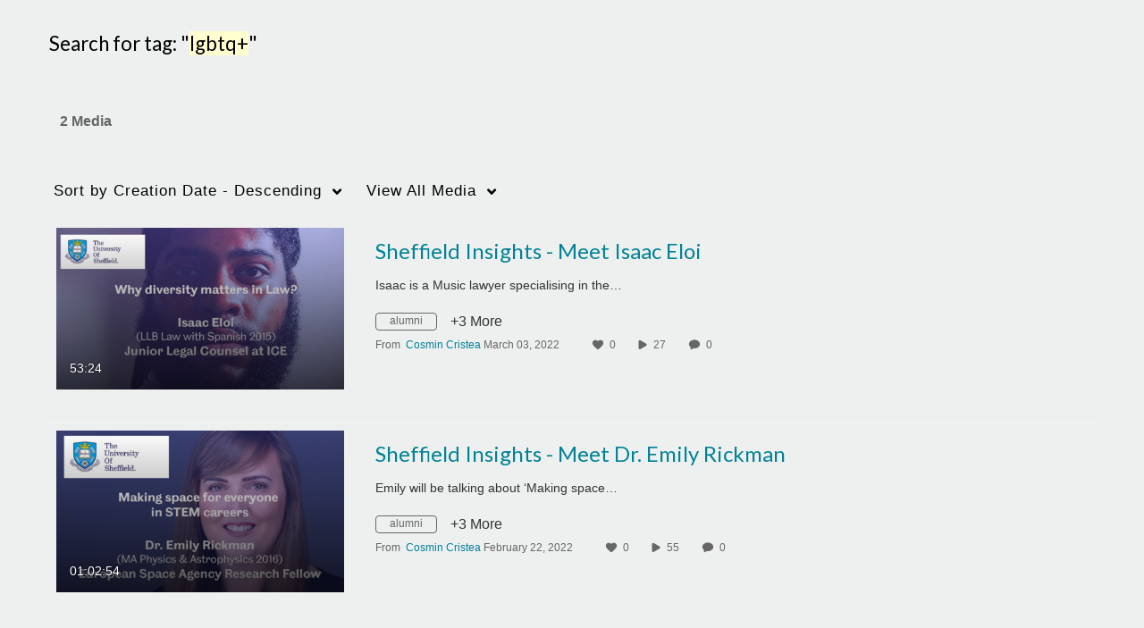

--- FILE ---
content_type: text/css;charset=UTF-8
request_url: https://cdnapisec.kaltura.com/p/2103181/sp/210318100/raw/entry_id/1_r0s3p3x3/version/100001/direct_serve/1/upload-add.css
body_size: 901
content:
/* This is the version from Jenny Clegg, downloaded after she styled the DEV Mediaspace */
/* This has been modified by GM and TF for the Channel button and text*/

html {
  font-size: 16px; }

body {
  font-family: "Open sans", Arial, sans-serif;
  font-size: 1rem;
  font-weight: 300;
  color: #333;
  background-color: #eef0f0;
  margin: 0;
  margin-bottom: 100px;
  padding: 0; }

strong {
  font-weight: 600; }

p {
  line-height: 28px; }

h1 {
  font-family: "TUOS Stephenson", serif;
  font-weight: normal;
  font-size: 1.4em; }

h2 {
  font-size: 1.2em; }

h3 {
  font-size: 1.2em; }

h4 {
  font-size: 1.0em; }

h5 {
  font-size: 0.9em; }

h6 {
  font-size: 0.8em; }

h2, h3, h4, h5, h6 {
  font-weight: 500;
  margin-top: 10px; }

.navbar .brand span {
    padding-left: 20px;
    font-family: "TUOS Stephenson", serif !important;
    font-weight: normal;
    font-size: 1.2em ;
    text-shadow: none !important;
    color: #ffffff !important;
}

.page-title {
  padding-left: 20px;
  display: flex;
  flex-direction: column;
  justify-content: center;
  line-height: 1.2;
  text-align: center;
}

.navbar-inner {
  background-image: none !important;
  /*background-color:#ffffff !important;*/
  color: #ffffff;
  padding: 10px 0 0 0 !important;
}

#header .nav li>a {
  font-size: 16px !important;
}

#horizontalMenu {
  /*background-color:#ffffff !important;*/
  width:100%;
  float: none !important;
}

#horizontalMenu ul.nav {
  /*background-color:#ffffff !important;*/
  width: 100%;
}

.navbar .nav>li>a {
  text-shadow: none !important;
}

#footer {
  background-color: #EBEAEA;
    color: #bbbbbb;
    text-align: center;
    padding: 0px;
    font-size: 95%;
    margin-top: 40px;
    border-top: 5px solid #ffffff;
    box-sizing: border-box;
}

#footer a:link, #footer a:visited { color: #bbbbbb; text-decoration: underline; }
#footer a:active, #footer a:hover { color: #ffffff; text-decoration: underline; }

body.module-home #entrySlider .carousel-caption { font-style: normal; }
ul.thumbnails p.thumb_name_content { font-size: 70%; line-height: normal; }

#orderedPlaylists .playlist-carousel-container .thumbnails {
  height: auto !important;
  margin-bottom: 30px !important;
}

.alert {
  text-shadow: none !important;
}
.alert.alert-info {
  background-color: #c6ecf2 !important;
}


/* commented the stuff below out as it wasn't working 
element.style {
	color: white;
}
*/
/* from Zoe to sort out button issue on new KMS */


#channel-title .category-actions.btn-group button.btn.dropdown-toggle {
    border-color: transparent !important;
    color: rgb(0,0,0);
    padding-top: 6px;
    padding-bottom: 6px;
    position: relative;
    left: 5px;
    bottom: 2px;
    background-color: whitesmoke;
}

.nav-tabs {
    border-bottom: 1px solid #ebebeb;
    margin-bottom: 0;
    height: 100%;
}

.nav-tabs li a {
    color: #333;
    font-weight: bold;
    border: none;
    font-size: 16px;
    padding: 16px 12px 14px;
    line-height: 18px;
    margin-right: 0;
}

